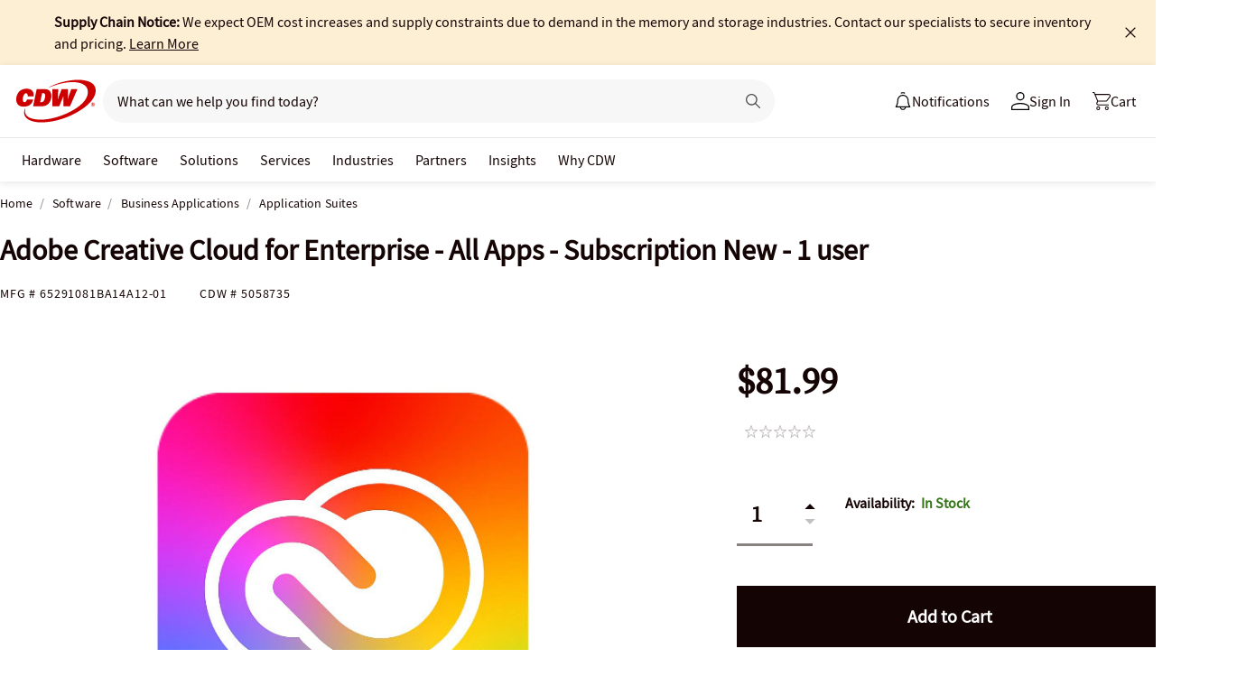

--- FILE ---
content_type: application/x-javascript;charset=utf-8
request_url: https://smetrics.cdw.com/id?d_visid_ver=5.2.0&d_fieldgroup=A&mcorgid=6B61EE6A54FA17010A4C98A7%40AdobeOrg&mid=06696158472314103277626100685272202555&ts=1768972378196
body_size: -116
content:
{"mid":"06696158472314103277626100685272202555"}

--- FILE ---
content_type: text/javascript;charset=UTF-8
request_url: https://webobjects2.cdw.com/is/image/CDW/5058735_IS?req=set,json&handler=cbImageGallery1768972378034&callback=cbImageGallery1768972378034&_=1768972375197
body_size: -161
content:
/*jsonp*/cbImageGallery1768972378034({"set":{"pv":"1.0","type":"img_set","n":"CDW/5058735_IS","item":{"i":{"n":"CDW/5058735"},"s":{"n":"CDW/5058735"},"dx":"2400","dy":"1800","iv":"wP5Qx1"}}},"");

--- FILE ---
content_type: text/javascript; charset=UTF-8
request_url: https://cdw.needle.com/pload?v=10126B&cid=1768972381040&cids=2&ts=1768972381056&pcount=24&pdata=title%3DAdobe%2520Creative%2520Cloud%2520for%2520Enterprise%2520-%2520All%2520Apps%2520-%2520Subscription%2520New%2520-%25201%2520user%2520-%252065291081BA14A12-01%2520-%2520Application%2520Suites%2520-%2520CDW.com%26url%3Dhttps%253A%252F%252Fwww.cdw.com%252Fproduct%252Fadobe-creative-cloud-for-enterprise-all-apps-subscription-new-1-user%252F5058735%253Fpfm%253Dsrh%2526expand%253DTS%26wn%3D381056%26ls%3D1%26ExternalNetwork%3Dtrue%26productId%3D5058735%26categoryId%3DSoftware%257CBusiness%2520Applications%257CApplication%2520Suites%26productPrice%3D81.99%26inviteContext%3DSoftware%26setBrand%3DAdobe%26PersistentId%3D%26CustomerSeq%3D%26EAccountUserEmailAddressSeq%3D%26ContactSeq%3D%26CustomerType%3D%26EAccountUserSeq%3D%26RecentOrderFlag%3D%26MSEnrolled%3D%26BrandDescription%3D%26MembershipPrintingSolution%3D%26MembershipShippingQualifier%3D%26MarketingEntitySegmentLevel3Description%3D%26MarketingEntitySegmentLevel2Description%3D%26lz%3DNA
body_size: 126
content:
Needle.setCookie('needleopt','Saant0-bots',3600);Needle.np="N190d1768972381040000110081d25205d81d25205d00000000000000000000000000000000";Needle.setCookie("needlepin",Needle.np,15552000);